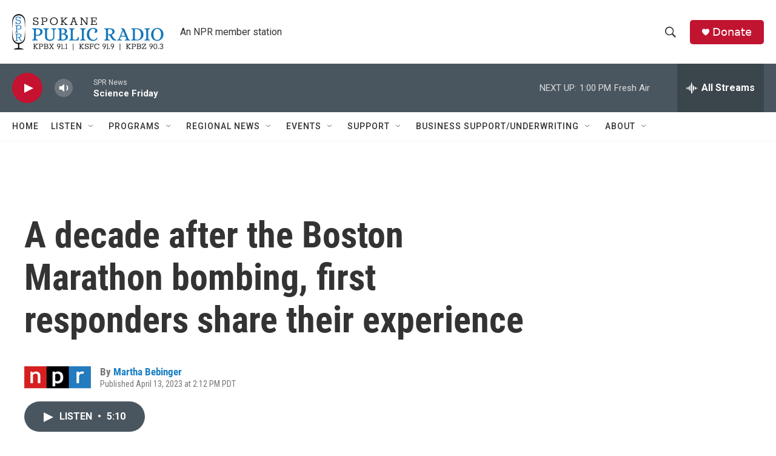

--- FILE ---
content_type: text/html; charset=utf-8
request_url: https://www.google.com/recaptcha/api2/aframe
body_size: 267
content:
<!DOCTYPE HTML><html><head><meta http-equiv="content-type" content="text/html; charset=UTF-8"></head><body><script nonce="DJBqmNM5HpiSv3Pnn7ctPw">/** Anti-fraud and anti-abuse applications only. See google.com/recaptcha */ try{var clients={'sodar':'https://pagead2.googlesyndication.com/pagead/sodar?'};window.addEventListener("message",function(a){try{if(a.source===window.parent){var b=JSON.parse(a.data);var c=clients[b['id']];if(c){var d=document.createElement('img');d.src=c+b['params']+'&rc='+(localStorage.getItem("rc::a")?sessionStorage.getItem("rc::b"):"");window.document.body.appendChild(d);sessionStorage.setItem("rc::e",parseInt(sessionStorage.getItem("rc::e")||0)+1);localStorage.setItem("rc::h",'1769201404064');}}}catch(b){}});window.parent.postMessage("_grecaptcha_ready", "*");}catch(b){}</script></body></html>